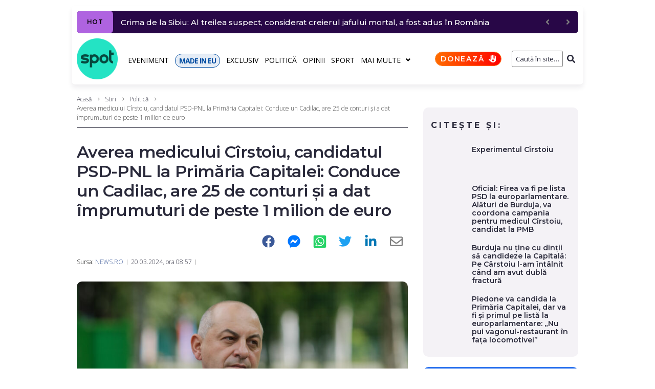

--- FILE ---
content_type: text/javascript;charset=utf-8
request_url: https://p1cluster.cxense.com/p1.js
body_size: 100
content:
cX.library.onP1('2j4e5wvjxnetm3msqgz8cahzpi');


--- FILE ---
content_type: text/javascript;charset=utf-8
request_url: https://id.cxense.com/public/user/id?json=%7B%22identities%22%3A%5B%7B%22type%22%3A%22ckp%22%2C%22id%22%3A%22mko53ht9do93mlo9%22%7D%2C%7B%22type%22%3A%22lst%22%2C%22id%22%3A%222j4e5wvjxnetm3msqgz8cahzpi%22%7D%2C%7B%22type%22%3A%22cst%22%2C%22id%22%3A%222j4e5wvjxnetm3msqgz8cahzpi%22%7D%5D%7D&callback=cXJsonpCB1
body_size: 187
content:
/**/
cXJsonpCB1({"httpStatus":200,"response":{"userId":"cx:3f2z7zv8t2rolz2indn2ns9a3:umtglm3qik8q","newUser":true}})